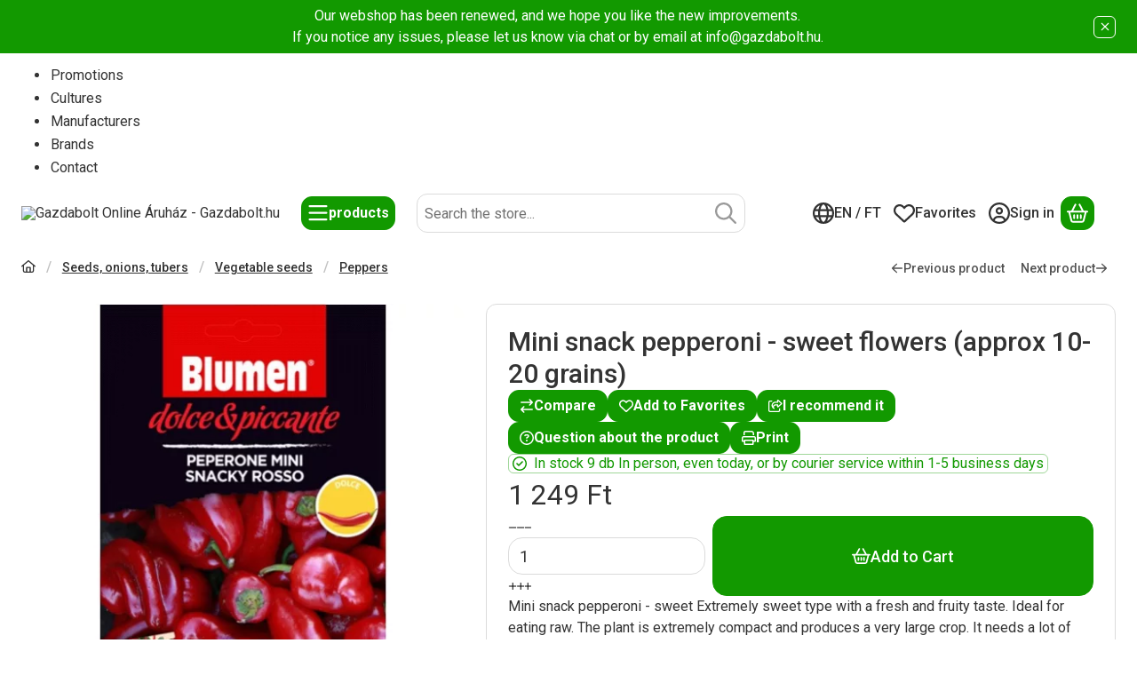

--- FILE ---
content_type: image/svg+xml
request_url: https://www.gazdabolt.hu/!common_design/own/image/icon/flag/svg/hr.svg
body_size: 6356
content:
<svg viewBox="0 0 32 24" fill="none" xmlns="http://www.w3.org/2000/svg">
  <g mask="url(#HR_-_Croatia_(Hrvatska)__a)">
    <path fill-rule="evenodd" clip-rule="evenodd" d="M0 0v24h32V0H0z" fill="#F7FCFF"/>
    <g mask="url(#HR_-_Croatia_(Hrvatska)__b)">
      <path fill-rule="evenodd" clip-rule="evenodd" d="M0 0v8h32V0H0z" fill="#E31D1C"/>
      <path fill-rule="evenodd" clip-rule="evenodd" d="M0 16v8h32v-8H0z" fill="#3D58DB"/>
      <path fill="#E31D1C" d="M10.076 6.397h11.4v4h-11.4z"/>
      <path d="M10.652 8.96h10.129c.017.769.022 2.11.022 3.401a638.27 638.27 0 01-.008 2.945v.226l-.001.003a4.943 4.943 0 01-.147.59 5.458 5.458 0 01-.692 1.434c-.694 1.014-1.955 2.056-4.305 2.056-2.347 0-3.547-1.04-4.186-2.045a5.166 5.166 0 01-.738-2.019l-.002-.016v-.045l-.003-.196-.008-.709-.026-2.22c-.015-1.27-.029-2.612-.035-3.405zm.07 6.558s0 0 0 0h0z" fill="#F7FCFF" stroke="#E31D1C" stroke-width="1.125"/>
      <g mask="url(#HR_-_Croatia_(Hrvatska)__c)">
        <path fill-rule="evenodd" clip-rule="evenodd" d="M10.498 9.04h2.11v2.142h-2.11V9.04zm4.22 2.142h-2.11v2.142h-2.11v2.142h2.11v2.142h-2.11v2.141h2.11v-2.141h2.11v2.141h2.108v-2.141h2.11v2.141h2.11v-2.141h-2.11v-2.142h2.11v-2.142h-2.11v-2.142h2.11V9.04h-2.11v2.142h-2.11V9.04h-2.109v2.142zm0 2.142v-2.142h2.108v2.142h-2.109zm0 2.142v-2.142h-2.11v2.142h2.11zm2.108 0v2.142h-2.109v-2.142h2.11zm0 0v-2.142h2.11v2.142h-2.11z" fill="#F50100"/>
      </g>
      <path fill-rule="evenodd" clip-rule="evenodd" d="M10.453 8.163s.652-.349 1.209-.528c.556-.18.996-.278.996-.278l-.828-3.052-1.658-.62-.94 1.548 1.221 2.93z" fill="#56C6F5" stroke="#fff" stroke-width=".5"/>
      <path d="M10.181 6.49l.19-.091c.197.42.457.55.812.418.364-.135.511-.392.46-.798l.208-.028c.065.505-.138.857-.595 1.027-.464.174-.834-.012-1.075-.527z" fill="#fff"/>
      <path fill-rule="evenodd" clip-rule="evenodd" d="M10.632 5.542l-.182.11a.054.054 0 01-.081-.057l.041-.209-.186-.102a.054.054 0 01.008-.1l.202-.068-.005-.213a.054.054 0 01.09-.042l.16.14.183-.11c.04-.024.09.011.081.057l-.041.21.186.102a.054.054 0 01-.008.099l-.202.068.005.213a.054.054 0 01-.09.042l-.16-.14z" fill="#FECA00"/>
      <path fill-rule="evenodd" clip-rule="evenodd" d="M14.54 7.076s.557-.05 1.142-.038c.584.01 1.079.015 1.079.015l.286-3.01-1.253-1.13-1.392 1.157.139 3.006z" fill="#56C6F5" stroke="#fff" stroke-width=".5"/>
      <path fill-rule="evenodd" clip-rule="evenodd" d="M15.75 6.585c.483 0 .529-.521.529-.876-.124-.197-.099-.338-.494-.338-.396 0-.44.12-.556.338 0 .355.039.876.521.876zm.543-1.472c.482 0 .529-.521.529-.876-.124-.197-.099-.338-.494-.338-.396 0-.44.12-.556.338 0 .355.039.876.521.876zm-1.055 0c.483 0 .529-.521.529-.876-.123-.197-.099-.338-.494-.338s-.44.12-.556.338c0 .355.039.876.521.876z" fill="#FECA00"/>
      <path d="M12.445 7.605l-.072-.245-.867-2.944-.041-.14.1-.104 1.24-1.284.149-.154.175.124 1.363.968.094.067.01.115.252 2.925.023.26-.261.01h0l-.002.001h-.004l-.018.001-.068.003-.233.014a9.107 9.107 0 00-.604.057 5.563 5.563 0 00-.63.143 12.054 12.054 0 00-.336.098l-.02.006-.006.001h0-.001 0l-.243.078zm0 0l.243-.077-.243.077z" fill="#2E42A5" stroke="#fff" stroke-width=".5"/>
      <g mask="url(#HR_-_Croatia_(Hrvatska)__d)" fill="#C51918">
        <path d="M12.436 6.638l-.25-.59c.538-.236 1.447-.38 2.403-.437l.037.642c-.89.052-1.73.184-2.19.385zm-.422-1.428l-.25-.59c.537-.235 1.694-.426 2.65-.482l.037.641c-.89.053-1.978.23-2.437.431z"/>
      </g>
      <path d="M18.969 7.607l.068-.252.795-2.949.036-.132-.092-.102-1.168-1.279-.15-.163-.18.128-1.362.968-.095.067-.01.115-.252 2.925-.022.26.261.01h0l.002.001h.004l.018.001.068.003.232.014c.188.012.42.031.605.057.177.025.422.085.63.143a11.92 11.92 0 01.336.098l.02.006.005.001h.002l.249.08zm0 0l-.25-.08.25.08z" fill="#2E42A5" stroke="#fff" stroke-width=".5"/>
      <g mask="url(#HR_-_Croatia_(Hrvatska)__e)" fill-rule="evenodd" clip-rule="evenodd">
        <path d="M18.398 6.466s.294-.163.336-.439c.043-.276.497-.616.27-.575-.227.04-.097.072-.427 0-.329-.072-.755-.12-.755-.322 0-.203.212-.363.039-.363-.174 0-.543-.192-.469-.045.075.146-.17-.02-.048.284.122.304-.026.61.048.691.075.08-.048.476-.048.476s.045.147.124-.073c.078-.22.25-.374.165-.187-.087.187-.196.632-.098.553a.695.695 0 00.195-.366c0-.073.247-.359.247-.143s-.233.386-.116.386c.116 0 .181.046.254-.17.073-.216.25-.359.324-.216.072.143.056.135-.041.322-.098.187 0 .187 0 .187z" fill="#FECA00"/>
        <path d="M17.707 4.867l-.11-.184c.197-.12.377-.153.536-.085.072.03.126.065.268.165l.018.013c.147.103.225.145.273.145v.214c-.11 0-.205-.051-.393-.183l-.019-.013a1.312 1.312 0 00-.229-.144c-.087-.037-.2-.017-.344.072zm-.346 1.396c.062 0 .112-.05.112-.11a.112.112 0 00-.112-.112.112.112 0 00-.113.111c0 .062.05.111.113.111zm.323.104c0 .06-.05.11-.112.11a.112.112 0 01-.113-.11c0-.062.05-.112.113-.112.062 0 .112.05.112.112zm.267.102c.062 0 .112-.05.112-.11a.112.112 0 00-.112-.112.112.112 0 00-.113.111c0 .062.05.111.113.111zm.465.067c0 .061-.05.111-.113.111a.112.112 0 01-.112-.11.112.112 0 01.225-.001z" fill="#C51918"/>
      </g>
      <path d="M21.352 8.186l-.108.249-.239-.128h0-.001l-.005-.003-.02-.011a7.39 7.39 0 00-.358-.177 6.985 6.985 0 00-.784-.32 13.041 13.041 0 00-.9-.254l-.056-.013-.014-.003-.003-.001h0l-.26-.058.073-.255.846-2.976.035-.121.118-.044 1.659-.62.194-.072.107.176.94 1.549.066.11-.051.119-1.239 2.853z" fill="#56C6F5" stroke="#fff" stroke-width=".5"/>
      <g mask="url(#HR_-_Croatia_(Hrvatska)__f)">
        <path fill-rule="evenodd" clip-rule="evenodd" d="M21.127 5.09l-.142.158a.054.054 0 01-.094-.03l-.021-.213-.209-.043a.054.054 0 01-.02-.097l.172-.125-.066-.202a.054.054 0 01.073-.067l.195.088.142-.159a.054.054 0 01.094.03l.021.213.209.043c.046.01.059.07.02.097l-.172.125.066.202a.054.054 0 01-.073.066l-.195-.087z" fill="#FECA00"/>
        <path d="M18.995 6.488l.212-.83c.941.249 1.922.567 2.641.875l-.327.79c-.68-.291-1.623-.597-2.526-.835z" fill="#E31D1C"/>
        <path d="M19.283 5.722l.05-.208c.902.224 1.86.58 2.557.913l-.09.194a14.127 14.127 0 00-2.517-.899zm-.267.855l.05-.209a13.04 13.04 0 012.432.86l-.09.194a12.767 12.767 0 00-2.392-.845z" fill="#fff"/>
        <path d="M19.423 6.175l.193-.087c.081.19.182.232.35.15.396-.192 1.38.077 1.38.44 0 .142-.082.228-.208.223a.66.66 0 01-.257-.086 4.297 4.297 0 01-.044-.022 1.315 1.315 0 00-.164-.079l.07-.205c.045.017.052.02.188.09l.042.02a.543.543 0 00.173.065c.003 0-.011.015-.011-.006 0-.16-.8-.379-1.08-.243-.277.134-.504.04-.632-.26z" fill="#272727"/>
      </g>
    </g>
  </g>
</svg>
